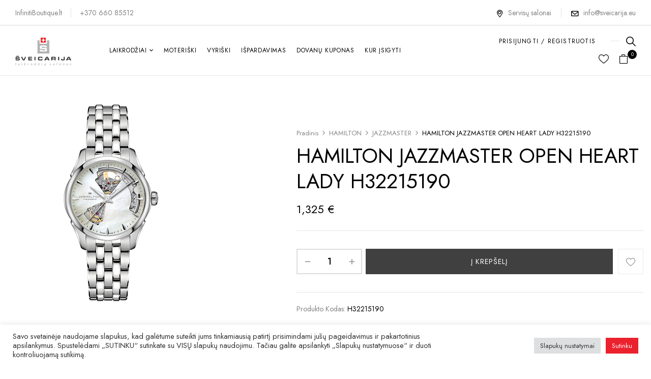

--- FILE ---
content_type: text/css
request_url: https://sveicarija.eu/wp-content/themes/wrish/style.css?ver=6.3.5
body_size: 73
content:
/*
Theme Name: Wrish
Theme URI: http://wpbingosite.com/wordpress/wrish/
Author: Wpbingo
Author URI: http://wpbingosite.com/
Description: Wrish is a modern, clean and professional WooCommerce WordPress theme. It is built to well suit for any online stores: electronics store, fashion store, jewelry store...
Version: 1.0.9
License: GNU General Public License v2 or later
License URI: http://www.gnu.org/licenses/gpl-2.0.html
Tags: blog, two-columns, left-sidebar, accessibility-ready, custom-background, custom-colors, custom-header, custom-logo, custom-menu, editor-style, featured-images, microformats, post-formats, rtl-language-support, sticky-post, threaded-comments, translation-ready
Text Domain: wrish*/